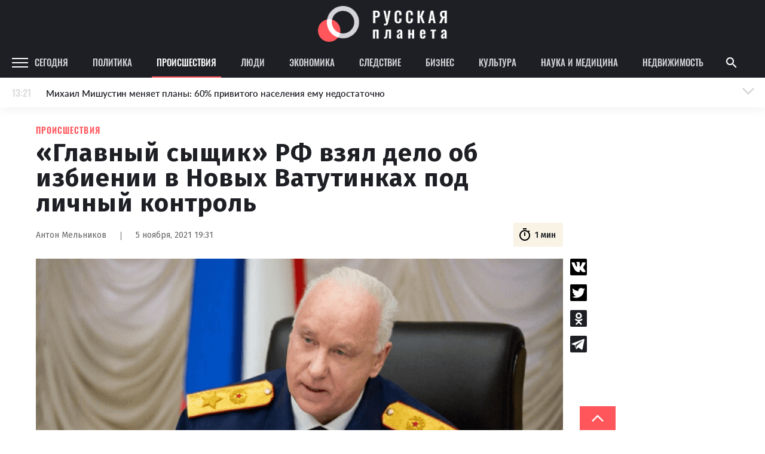

--- FILE ---
content_type: text/css
request_url: https://rusplt.ru/styles/news-page/news-page.c4a30455.css
body_size: 34093
content:
.p-news-page a{color:#25a6b6}.p-news-page .bold{font-weight:700}.p-news-page .news-content{margin-top:15px;margin-left:40px;padding-bottom:100px;-webkit-box-flex:1;-ms-flex-positive:1;flex-grow:1;width:calc(100vw - 415px);max-width:882px;word-break:break-word}.p-news-page .news-content.article .text,.p-news-page .news-content.article .text-float{padding:0 0 0 20px}.p-news-page .news-content.article .text-bold{text-align:center}.p-news-page .news-content .category{display:-webkit-box;display:-ms-flexbox;display:flex;-webkit-box-align:center;-ms-flex-align:center;align-items:center;margin-top:15px;font-family:oswald,sans-serif;font-size:14px;font-weight:600;line-height:1.2;letter-spacing:1.05px;color:#ff565c;text-transform:uppercase}.p-news-page .news-content .category.mt{margin-top:50px}.p-news-page .news-content .category .icon{margin-left:-3px;margin-right:8px;width:24px;height:24px}.p-news-page .news-content .category .bolt{margin-left:9px;width:24px;height:24px}.p-news-page .news-content .title{font-weight:700;font-size:42px;line-height:1;letter-spacing:1px;margin-top:9px;margin-bottom:0;color:#1d1f24}.p-news-page .news-content .description{margin-top:4px;letter-spacing:-.11px;color:#1d1f24;font-weight:500;font-size:22px;line-height:32px}.p-news-page .news-content .right-wrapper{position:-webkit-sticky;position:sticky;top:65px}.p-news-page .news-content .right-wrapper .right-column{position:absolute;right:-292px;display:-webkit-box;display:-ms-flexbox;display:flex}.p-news-page .news-content .right-wrapper .right-column .integration{width:240px;min-height:400px;display:block}@media screen and (max-width:1365px){.p-news-page .news-content .right-wrapper{top:105px}}.p-news-page .news-in-process{margin-top:21px;font-family:Fira Sans;font-style:italic;font-weight:500;font-size:18px;line-height:28px;color:#1d1f24;padding:0 0 0 20px}.p-news-page .share-news-wrapper{position:relative;position:-webkit-sticky;position:sticky;top:65px}.p-news-page .article-category{font-family:Oswald;font-style:normal;width:100%;font-weight:600;font-size:14px;line-height:21px;text-align:center;letter-spacing:1.05px;text-transform:uppercase;color:#ff565c}.p-news-page .article-category.mt{margin-top:50px}.p-news-page .article-title{margin:9px auto 16px;max-width:720px;font-weight:700;font-size:42px;line-height:52px;display:-webkit-box;display:-ms-flexbox;display:flex;-webkit-box-align:center;-ms-flex-align:center;align-items:center;-webkit-box-pack:center;-ms-flex-pack:center;justify-content:center;text-align:center;letter-spacing:1px;color:#1d1f24}.p-news-page .article-main-info-wrapper{width:100%;background:#fff;-webkit-box-shadow:0 5px 15px rgba(0,0,0,.0509804);box-shadow:0 5px 15px rgba(0,0,0,.0509804);padding:29px 20px 20px;-webkit-box-sizing:border-box;box-sizing:border-box}.p-news-page .article-main-info-wrapper .news-info{margin-bottom:0}.p-news-page .article-main-info-wrapper .news-info .news-info-main{display:-webkit-box;display:-ms-flexbox;display:flex}.p-news-page .article-description{font-weight:500;font-size:18px;line-height:28px;color:#1d1f24}.p-news-page .article-description p{margin:0}.p-news-page .article-main-photo-wrapper{position:relative}.p-news-page .article-main-photo-wrapper.mt{margin-top:50px}.p-news-page .article-main-photo-wrapper .article-main-photo-overlay{background:-webkit-gradient(linear,left top,left bottom,from(rgba(29,31,36,0)),color-stop(45.96%,rgba(29,31,36,.5)));background:linear-gradient(180deg,rgba(29,31,36,0),rgba(29,31,36,.5) 45.96%);position:absolute;top:0;left:0;width:100%;height:100%}.p-news-page .article-main-photo-wrapper .article-main-photo{width:100%;height:auto;display:block}.p-news-page .article-main-photo-wrapper .article-main-photo-description{position:absolute;bottom:12px;left:20px;opacity:.8;font-weight:400;font-size:14px;line-height:17px;color:#fff;z-index:1}.p-news-page .article-main-photo-wrapper .b-share-news{top:0;bottom:unset;-webkit-transform:unset;transform:unset}.p-news-page .news-info{margin-top:12px;margin-bottom:20px;height:40px;display:-webkit-box;display:-ms-flexbox;display:flex;-webkit-box-align:center;-ms-flex-align:center;align-items:center;position:relative}.p-news-page .news-info .author-name{font-weight:400;font-size:14px;line-height:17px;letter-spacing:normal;text-align:left;color:#656565}.p-news-page .news-info .divider{margin-top:4px;margin-left:24px;margin-right:24px;height:14px;width:1px;background:#656565}.p-news-page .news-info .date{font-weight:400;color:#656565}.p-news-page .news-info .date,.p-news-page .news-info .time{font-size:14px;line-height:17px;letter-spacing:normal;text-align:left}.p-news-page .news-info .time{margin-left:auto;padding:0 12px 0 7px;height:40px;border-radius:2px;background-color:#f8f3e5;display:-webkit-box;display:-ms-flexbox;display:flex;-webkit-box-align:center;-ms-flex-align:center;align-items:center;text-shadow:0 5px 15px rgba(0,0,0,.05);font-weight:500;color:#1d1f24}.p-news-page .news-info .time svg{width:24px;height:24px;margin-right:5px}.p-news-page .news-info .read-later-btn{margin-left:15px;width:153px;height:40px;padding:0 12px;-webkit-box-sizing:border-box;box-sizing:border-box;display:-webkit-box;display:-ms-flexbox;display:flex;-webkit-box-align:center;-ms-flex-align:center;align-items:center;-webkit-box-pack:justify;-ms-flex-pack:justify;justify-content:space-between;background:#25a6b6;border-radius:2px;border:none;outline:none;color:#fff;font-family:Lato;font-style:normal;font-weight:500;font-size:14px;cursor:pointer}.p-news-page .news-info .read-later-btn svg{width:22px;height:22px}.p-news-page .news-info .read-later-btn .cls-1-footer-menu{fill:none}.p-news-page .news-info .read-later-btn .cls-2-footer-menu{fill:#fff}.p-news-page .news-info .read-later-btn .cls-2-footer-menu-book,.p-news-page .news-info .read-later-btn .cls-2-footer-menu-my-tape{fill:none}.p-news-page .news-info .read-later-btn .cls-3-footer-menu{fill:#fff}.p-news-page .news-info .read-later-btn:hover{opacity:.9}.p-news-page .news-info .b-actions{max-width:100px}.p-news-page .news-info-mobile,.p-news-page .news-info .b-actions .action-item:nth-child(2){display:none}.p-news-page .image-wrapper{position:relative}.p-news-page .image-full-width{margin-top:20px;width:100%;height:auto;display:block}.p-news-page .image-description{position:absolute;bottom:12px;left:20px;opacity:.8;font-weight:400;font-size:14px;line-height:17px;color:#fff}.p-news-page .text,.p-news-page .text-float{margin-top:40px;font-weight:400;font-size:18px;line-height:28px;padding:0 0 0 20px;color:#1d1f24;word-break:break-word}.p-news-page .text-float{min-height:320px}.p-news-page .text-float:after{content:"";clear:both;display:block}.p-news-page .text-float .float-block{margin-left:20px;margin-bottom:20px;float:right;width:250px;background:#fff;border:.5px solid #d5d5d8;border-bottom:3px solid #25a6b6;-webkit-box-sizing:border-box;box-sizing:border-box;display:block}.p-news-page .text-float .float-block.loading .float-block-image{display:none}.p-news-page .text-float .float-block.loading .float-block-category,.p-news-page .text-float .float-block.loading .float-block-text{width:100%;height:25px;background:#f2f3f6}.p-news-page .text-float .float-block.left{float:left;margin-left:0;margin-right:20px}.p-news-page .text-float .float-block p{margin:0}.p-news-page .text-float .float-block .float-block-title{width:100%;height:35px;padding:0 25px;-webkit-box-sizing:border-box;box-sizing:border-box;display:-webkit-box;display:-ms-flexbox;display:flex;-webkit-box-align:center;-ms-flex-align:center;align-items:center;background:#25a6b6;color:#fff;font-weight:700;font-size:15px;line-height:18px;letter-spacing:1.05px;text-transform:uppercase}.p-news-page .text-float .float-block .float-block-image{width:100%;height:152px;-o-object-fit:cover;object-fit:cover}.p-news-page .text-float .float-block .float-block-content{padding:25px 0;margin:0 25px;display:block}.p-news-page .text-float .float-block .float-block-content.second{border-top:1px solid #c4c4c4}.p-news-page .text-float .float-block .float-block-content .float-block-category{font-family:oswald,sans-serif;font-style:normal;font-weight:600;font-size:14px;line-height:21px;letter-spacing:1.05px;text-transform:uppercase;color:#ff565c}.p-news-page .text-float .float-block .float-block-content .float-block-text{margin-top:20px;font-family:oswald,sans-serif;font-style:normal;font-weight:500;font-size:18px;line-height:28px;letter-spacing:.714px;color:#1d1f24}.p-news-page .previously-by-theme{margin:50px 20px;background:#fff;padding:26px 22px;-webkit-box-sizing:border-box;box-sizing:border-box;border:.5px solid #d5d5d8;border-left:3px solid #25a6b6;display:-webkit-box;display:-ms-flexbox;display:flex}.p-news-page .previously-by-theme span{margin-right:28px;min-width:134px;font-style:normal;font-weight:700;font-size:18px;line-height:28px;color:#1d1f24}.p-news-page .previously-by-theme a{font-family:Oswald;font-style:normal;font-weight:500;font-size:20px;line-height:28px;letter-spacing:.714px;color:#25a6b6}.p-news-page .question-block{margin:50px 20px;display:-webkit-box;display:-ms-flexbox;display:flex;-webkit-box-align:stretch;-ms-flex-align:stretch;align-items:stretch;min-height:100px;border:.5px solid #d5d5d8;-webkit-box-sizing:border-box;box-sizing:border-box}.p-news-page .question-block .left-side{width:100px;min-width:100px;display:-webkit-box;display:-ms-flexbox;display:flex;-webkit-box-align:center;-ms-flex-align:center;align-items:center;-webkit-box-pack:center;-ms-flex-pack:center;justify-content:center;background:#25a6b6}.p-news-page .question-block .left-side img{width:50px;height:50px}.p-news-page .question-block .right-side{display:-webkit-box;display:-ms-flexbox;display:flex;padding:19px}.p-news-page .question-block .right-side .question-title{font-weight:500;font-size:18px;line-height:28px;color:#1d1f24;min-width:137px}.p-news-page .question-block .right-side .question{margin-left:30px;font-weight:500;font-size:20px;line-height:28px;letter-spacing:.714px;color:#25a6b6;font-family:Oswald}.p-news-page .quote{margin:30px 40px;padding:30px 40px;border-radius:4px;background:#f8f3e5;font-weight:500;font-size:20px;line-height:30px;text-align:center;letter-spacing:-.101712px;word-break:break-word;color:#1d1f24;position:relative}.p-news-page .quote p{margin:0}.p-news-page .quote.with-image{margin-bottom:60px;padding-bottom:80px}.p-news-page .quote:before{left:-20px;top:-20px;-webkit-transform:rotate(180deg);transform:rotate(180deg)}.p-news-page .quote:after,.p-news-page .quote:before{content:"";display:block;position:absolute;width:50px;height:58px;background:url(/images/quote.png);background-size:100% 100%}.p-news-page .quote:after{bottom:-20px;right:-20px}.p-news-page .quote .quote-image{width:120px;height:120px;position:absolute;bottom:0;left:50%;-webkit-transform:translate(-50%,50%);transform:translate(-50%,50%);border-radius:50%;-o-object-fit:cover;object-fit:cover}.p-news-page .quote .quote-text{font-weight:500;font-size:20px;line-height:30px}.p-news-page .quote p{margin-left:0;margin-right:0}.p-news-page .quote em{font-style:normal}.p-news-page .quote .quote-author{margin-top:20px;width:100%;font-style:italic;font-weight:400;font-size:17px;line-height:20px;text-align:center;color:#707070}.p-news-page .main-in-text{margin:30px 40px;padding:27px 35px;border-radius:4px;background:#f8f3e5;text-align:center;letter-spacing:-.101712px;word-break:break-word;color:#1d1f24}.p-news-page .main-in-text,.p-news-page .main-in-text .main-in-text-text{font-weight:500;font-size:20px;line-height:30px}.p-news-page .main-in-text p{margin:0}.p-news-page .main-in-text em{font-style:normal}.p-news-page .main-in-text .main-in-text-author{margin-top:10px;width:100%;font-style:italic;font-weight:400;font-size:17px;line-height:20px;text-align:center;color:#707070}.p-news-page .text-bold{margin-top:40px;font-weight:700;font-size:25px;line-height:30px;text-align:left;color:#1d1f24}.p-news-page .embedded{margin-top:30px;width:100%;max-width:100%;display:-webkit-box;display:-ms-flexbox;display:flex;-webkit-box-pack:center;-ms-flex-pack:center;justify-content:center}.p-news-page .embedded iframe,.p-news-page .embedded video{max-width:100vw}.p-news-page .text-with-image{margin-top:30px;display:-webkit-box;display:-ms-flexbox;display:flex;-webkit-box-pack:justify;-ms-flex-pack:justify;justify-content:space-between}.p-news-page .text-with-image .text{margin-top:0;max-width:690px;opacity:.7;font-family:lato,sans-serif;font-size:18px;font-weight:400;line-height:1.56;letter-spacing:normal;text-align:left;color:#1d1f24}.p-news-page .text-with-image .image{width:180px;height:150px}.p-news-page .actions-wrapper{margin-top:40px}.p-news-page .actions-wrapper .b-actions{max-width:100px}.p-news-page .actions-wrapper .b-actions .action-item:nth-child(2){display:none}.p-news-page .tags-title{margin-right:40px;font-family:lato,sans-serif;font-style:normal;font-weight:700;font-size:14px;line-height:17px;letter-spacing:-.07px;text-transform:uppercase;color:#1d1f24}.p-news-page .tags{margin:43px 20px -10px;display:-webkit-box;display:-ms-flexbox;display:flex;-webkit-box-align:center;-ms-flex-align:center;align-items:center;-ms-flex-wrap:wrap;flex-wrap:wrap}.p-news-page .tags .tags-title{margin-bottom:10px}.p-news-page .tags .b-tag{margin-right:16px;margin-bottom:10px}.p-news-page .email-subscription{margin-top:60px;display:-webkit-box;display:-ms-flexbox;display:flex;-webkit-box-align:center;-ms-flex-align:center;align-items:center;font-family:lato,sans-serif;font-style:normal;font-weight:700;font-size:18px;line-height:22px;color:#000;background-color:#f5f5f5;padding:0 10px}.p-news-page .email-subscription button{margin-left:50px;height:40px;padding:0 44px;-webkit-box-sizing:border-box;box-sizing:border-box;background:#ff565c;border-radius:2px;font-family:Lato;font-style:normal;font-weight:500;font-size:14px;line-height:17px;color:#fff;border:none;outline:none;cursor:pointer}.p-news-page .email-subscription button:hover{opacity:.9}.p-news-page .email-subscription .ya-news-btn{display:-webkit-box;display:-ms-flexbox;display:flex;-webkit-box-pack:center;-ms-flex-pack:center;justify-content:center;-webkit-box-align:center;-ms-flex-align:center;align-items:center;width:174px;height:34px;margin:10px 40px;border-radius:2px;background:#fff;-webkit-box-shadow:0 1px 2px rgba(0,0,0,.15);box-shadow:0 1px 2px rgba(0,0,0,.15);-webkit-transform:scale(1);transform:scale(1);-webkit-transition:all .3s ease;transition:all .3s ease}.p-news-page .email-subscription .ya-news-btn:hover{-webkit-transform:scale(1.02);transform:scale(1.02);-webkit-box-shadow:0 2px 3px rgba(0,0,0,.15);box-shadow:0 2px 3px rgba(0,0,0,.15)}.p-news-page .email-subscription .ya-news-btn-icon{display:-webkit-inline-box;display:-ms-inline-flexbox;display:inline-flex;max-width:24px;max-height:24px}.p-news-page .email-subscription .ya-news-btn-text{display:-webkit-inline-box;display:-ms-inline-flexbox;display:inline-flex;margin-left:15px;font-size:14px;color:#000}.p-news-page .partner-news-wrapper{margin-top:34px;padding:50px;width:100%;background:#f9fafc;-webkit-box-sizing:border-box;box-sizing:border-box}.p-news-page .partner-news-wrapper .partner-news-title{margin-bottom:30px;font-family:oswald,sans-serif;font-size:32px;font-weight:500;font-stretch:normal;font-style:normal;line-height:1.63;letter-spacing:.54px;text-align:center;color:#1d1f24}.p-news-page .partner-news-placeholders{display:-webkit-box;display:-ms-flexbox;display:flex;-webkit-box-pack:justify;-ms-flex-pack:justify;justify-content:space-between}.p-news-page .partner-news-placeholders .partner-news-placeholder{width:48%;height:365px;-webkit-box-shadow:0 5px 15px 0 rgba(0,0,0,.05);box-shadow:0 5px 15px 0 rgba(0,0,0,.05);background:#fff;display:-webkit-box;display:-ms-flexbox;display:flex;-webkit-box-align:center;-ms-flex-align:center;align-items:center;-webkit-box-pack:center;-ms-flex-pack:center;justify-content:center;font-family:lato,sans-serif;font-size:14px;color:#1d1f24;opacity:.4;text-transform:uppercase}.p-news-page .native-roll-partners-block{margin-top:28px}.p-news-page .partner-block{z-index:1;position:relative;margin-top:50px;width:100%;display:block}.p-news-page .news-preview,.p-news-page .news-preview-mobile{margin-top:80px}.p-news-page .news-preview-mobile:first-of-type,.p-news-page .news-preview:first-of-type{margin-top:50px}.p-news-page .news-preview-mobile .category,.p-news-page .news-preview .category{margin-top:15px;font-family:oswald,sans-serif;font-size:14px;font-weight:600;line-height:1.2;letter-spacing:1.05px;color:#ff565c;text-transform:uppercase;display:-webkit-box;display:-ms-flexbox;display:flex;-webkit-box-align:center;-ms-flex-align:center;align-items:center}.p-news-page .news-preview-mobile .category .date,.p-news-page .news-preview .category .date{margin-left:auto;font-family:oswald,sans-serif;font-weight:600;font-stretch:normal;font-style:normal;line-height:1.09;letter-spacing:.83px;text-align:left;color:#d5d5d8;text-transform:uppercase}.p-news-page .news-preview-mobile .title,.p-news-page .news-preview .title{margin-top:9px;margin-bottom:0;font-family:oswald,sans-serif;font-size:42px;font-weight:500;line-height:1.24;letter-spacing:.71px;color:#1d1f24}.p-news-page .news-preview-mobile .description,.p-news-page .news-preview .description{margin-top:16px;font-family:lato,sans-serif;font-size:22px;font-weight:600;line-height:1.45;letter-spacing:-.11px;text-align:left;color:#1d1f24}.p-news-page .news-preview-mobile .news-info,.p-news-page .news-preview .news-info{margin-top:18px;height:auto}.p-news-page .news-preview-mobile .news-info .author-name,.p-news-page .news-preview .news-info .author-name{margin-left:0}.p-news-page .news-preview-mobile .image-block,.p-news-page .news-preview .image-block{margin-top:35px;width:100%;position:relative;display:block}.p-news-page .news-preview-mobile .image-block .time,.p-news-page .news-preview .image-block .time{position:absolute;right:12px;top:12px;z-index:1;margin-left:auto;padding:0 12px 0 7px;height:40px;border-radius:2px;background-color:#f8f3e5;display:-webkit-box;display:-ms-flexbox;display:flex;-webkit-box-align:center;-ms-flex-align:center;align-items:center;text-shadow:0 5px 15px rgba(0,0,0,.05);font-family:lato,sans-serif;font-size:14px;font-weight:500;line-height:2.14;letter-spacing:normal;text-align:left;color:#1d1f24}.p-news-page .news-preview-mobile .image-block .time svg,.p-news-page .news-preview .image-block .time svg{width:24px;height:24px;margin-right:5px}.p-news-page .news-preview-mobile .image-block .image,.p-news-page .news-preview .image-block .image{width:100%;height:300px;-o-object-fit:cover;object-fit:cover}.p-news-page .news-preview-mobile .show-full,.p-news-page .news-preview .show-full{margin-top:34px;width:100%;height:60px;-webkit-box-sizing:border-box;box-sizing:border-box;display:-webkit-box;display:-ms-flexbox;display:flex;-webkit-box-align:center;-ms-flex-align:center;align-items:center;-webkit-box-pack:center;-ms-flex-pack:center;justify-content:center;font-family:oswald,sans-serif;font-size:16px;font-weight:600;line-height:1.2;letter-spacing:.48px;text-align:center;color:#fff;background-color:#ff565c;text-transform:uppercase}.p-news-page .news-preview-mobile{display:none}.p-news-page .seo-link{width:240px;min-height:180px;float:left;margin:0 15px 15px 0}.p-news-page .seo-link .link-img{width:240px;height:180px;display:-webkit-box;display:-ms-flexbox;display:flex;overflow:hidden}.p-news-page .seo-link .link-img img{margin:auto;width:100%;-webkit-transform:scale(1.2);transform:scale(1.2)}.p-news-page .seo-link .image-description{line-height:1.2}.p-news-page .relap-wrapper{display:block;width:100%}@media (max-width:1440px){.p-news-page .b-news-feed{margin-top:20px;width:260px}.p-news-page .b-news-feed .news-wrapper{margin-top:0;width:260px}.p-news-page .b-news-feed .news-wrapper .time{font-size:13px}.p-news-page .b-news-feed .news-wrapper .news-text{font-size:15px;line-height:19px}.p-news-page .b-news-feed .news-wrapper .sub-title{margin:15px 0 10px;font-size:13px}.p-news-page .b-news-feed .news-feed-title .bottom,.p-news-page .b-news-feed .news-feed-title .top{font-size:17px}.p-news-page .question-block .right-side{display:-webkit-box;display:-ms-flexbox;display:flex;padding:19px}.p-news-page .question-block .right-side .question-title{font-size:16px;line-height:26px;min-width:121px}.p-news-page .question-block .right-side .question{font-size:18px;line-height:26px}}@media screen and (min-width:1366px) and (max-width:1919px){.p-news-page .news-content{width:calc(100vw - 640px);margin-left:20px;margin-top:20px;-webkit-box-flex:initial;-ms-flex-positive:initial;flex-grow:0}.p-news-page .news-content .category{font-size:14px}.p-news-page .news-content .title{margin-top:20px;font-size:42px;line-height:1;font-weight:700}.p-news-page .news-content .description{margin-top:18px;font-size:22px;line-height:32px}.p-news-page .news-content .text{margin-top:28px;font-size:18px}.p-news-page .news-content .quote{margin-top:30px}.p-news-page .news-content .quote .quote-author{margin-top:20px;width:100%;font-size:17px}.p-news-page .news-content .main-in-text{margin-top:30px}.p-news-page .news-content .main-in-text .main-in-text-author{margin-top:20px;width:100%;font-size:17px}}@media (max-width:1919px){.p-news-page .article-main-photo-wrapper .article-title{font-size:35px;line-height:40px}.p-news-page .article-main-photo-wrapper .article-divider{margin-top:26px;margin-bottom:37px;width:200px;height:3px;background:#fff}.p-news-page .article-main-photo-wrapper .article-description{max-width:790px;font-weight:500;font-size:17px;line-height:23px}.p-news-page .quote{padding:30px 40px}.p-news-page .quote.with-image{padding-bottom:80px}}@media screen and (max-width:1279px){.p-news-page .page-content{margin-right:74px;width:690px;max-width:690px}.p-news-page .news-content{margin-top:20px;margin-left:0;padding:0 30px;max-width:unset}.p-news-page .news-content .title{margin-top:20px;font-size:42px}.p-news-page .news-content .category{font-size:14px}.p-news-page .news-content .description{margin-top:18px;font-size:22px}.p-news-page .news-content .news-info{margin-top:12px}.p-news-page .news-content .text,.p-news-page .news-content .text-float{padding:0 0 0 17px;font-size:18px;line-height:28px}.p-news-page .news-content .text-with-image{margin-bottom:-10px}.p-news-page .news-content .text-with-image .image{margin-left:20px}.p-news-page .news-content .news-preview{margin-top:20px}.p-news-page .news-content .news-preview .category{font-size:12px}.p-news-page .news-content .quote{padding:30px 40px}.p-news-page .news-content .quote .quote-text{font-size:18px}.p-news-page .news-content .quote .quote-author{margin-left:0;font-size:15px}.p-news-page .news-content .quote.with-image{padding-bottom:80px}.p-news-page .news-content .main-in-text{padding:20px}.p-news-page .news-content .main-in-text .main-in-text-text{font-size:18px}.p-news-page .news-content .main-in-text .main-in-text-author{margin-left:-10px;font-size:15px}.p-news-page .news-info{margin-bottom:20px;height:unset;-webkit-box-pack:unset;-ms-flex-pack:unset;justify-content:unset}.p-news-page .news-info .b-actions .action-item:nth-child(2){display:none}.p-news-page .actions-wrapper{width:100px}}@media screen and (max-width:1024px){.p-news-page .page-content{margin-right:0;width:100%;max-width:none}.p-news-page .news-content{margin-top:20px;margin-left:0;padding:0 30px;max-width:unset}.p-news-page .news-content .article-category{font-size:14px;line-height:21px}.p-news-page .news-content .article-title{max-width:700px;font-size:32px;line-height:42px}.p-news-page .news-content .title{margin-top:20px;font-weight:700;font-size:32px}.p-news-page .news-content .category{font-size:14px}.p-news-page .news-content .description{margin-top:28px;font-size:22px}.p-news-page .news-content .news-info{margin-top:12px}.p-news-page .news-content .text,.p-news-page .news-content .text-float{padding:0 0 0 17px;font-size:18px;line-height:28px}.p-news-page .news-content .text-with-image{margin-bottom:-10px}.p-news-page .news-content .text-with-image .image{margin-left:20px}.p-news-page .news-content .news-preview{margin-top:20px}.p-news-page .news-content .news-preview .category{font-size:12px}.p-news-page .news-content .quote{padding:30px 40px}.p-news-page .news-content .quote .quote-text{font-size:18px}.p-news-page .news-content .quote .quote-author{margin-left:0;font-size:15px}.p-news-page .news-content .main-in-text{padding:20px}.p-news-page .news-content .main-in-text .main-in-text-text{font-size:18px}.p-news-page .news-content .main-in-text .main-in-text-author{margin-left:-10px;font-size:15px}.p-news-page .news-info{margin-bottom:20px;height:unset;-webkit-box-pack:unset;-ms-flex-pack:unset;justify-content:unset}.p-news-page .news-info .b-actions .action-item:nth-child(2){display:none}.p-news-page .actions-wrapper{width:100px}}@media screen and (min-width:1024px) and (max-width:1365px){.p-news-page .news-content{padding:0 0 0 20px}}@media screen and (min-width:1440px) and (max-width:1649px){.p-news-page .news-content{margin-right:10px;width:calc(100vw - 700px)}}@media screen and (max-width:767px){.p-news-page .page-content{width:100%;margin-right:0}.p-news-page .text,.p-news-page .text-float{margin-top:20px;padding:0}.p-news-page .wrapper{display:block;z-index:22}.p-news-page .partner-block-930{display:none}.p-news-page .news-in-process{padding:0}.p-news-page .news-content,.p-news-page .news-content.article{width:100%;margin-top:120px;margin-left:0;padding:0 16px;-webkit-box-sizing:border-box;box-sizing:border-box}.p-news-page .news-content .article-category,.p-news-page .news-content.article .article-category{margin-top:5px;font-size:14px;line-height:21px}.p-news-page .news-content .article-title,.p-news-page .news-content.article .article-title{margin-bottom:8px;font-size:25px;line-height:35px}.p-news-page .news-content.article .title,.p-news-page .news-content .title{margin-top:7px;font-weight:700;font-size:25px;line-height:30px;letter-spacing:.3px}.p-news-page .news-content.article .description,.p-news-page .news-content .description{margin-top:4px;font-weight:500;font-size:17px;line-height:23px}.p-news-page .news-content.article .read-later-btn,.p-news-page .news-content .read-later-btn{display:none}.p-news-page .news-content.article .text,.p-news-page .news-content.article .text-float,.p-news-page .news-content .text,.p-news-page .news-content .text-float{margin-top:17px;padding:0;font-size:16px;line-height:26px}.p-news-page .news-content.article .text-float .float-block,.p-news-page .news-content.article .text .float-block,.p-news-page .news-content .text-float .float-block,.p-news-page .news-content .text .float-block{max-width:400px;margin:30px auto;width:100%;float:none}.p-news-page .news-content.article .image-description,.p-news-page .news-content .image-description{position:absolute;bottom:8px;left:unset;right:15px;font-size:10px;line-height:12px}.p-news-page .news-content.article .text-bold,.p-news-page .news-content .text-bold{font-weight:700;font-size:20px;line-height:26px}.p-news-page .news-content.article .previously-by-theme,.p-news-page .news-content .previously-by-theme{display:block;margin:30px 0}.p-news-page .news-content.article .text-with-image,.p-news-page .news-content .text-with-image{-ms-flex-wrap:wrap;flex-wrap:wrap;-webkit-box-pack:center;-ms-flex-pack:center;justify-content:center;font-size:16px;line-height:26px}.p-news-page .news-content.article .text-with-image .image,.p-news-page .news-content .text-with-image .image{margin:40px 0 12px;width:328px;height:150px;background:#fdffc6}.p-news-page .news-content.article .text,.p-news-page .news-content .text{padding:0}.p-news-page .news-content .actions-wrapper,.p-news-page .news-content.article .actions-wrapper,.p-news-page .news-content.article .news-preview,.p-news-page .news-content .news-preview{display:none}.p-news-page .news-content.article .news-preview-mobile,.p-news-page .news-content .news-preview-mobile{margin-top:50px;margin-bottom:60px;display:block}.p-news-page .news-content.article .news-preview-mobile .description,.p-news-page .news-content .news-preview-mobile .description{margin-bottom:unset}.p-news-page .news-content.article .news-preview-mobile .image,.p-news-page .news-content .news-preview-mobile .image{height:226px;width:100%;-o-object-fit:cover;object-fit:cover}.p-news-page .news-content.article .news-preview-mobile .show-full,.p-news-page .news-content .news-preview-mobile .show-full{border-right:none;border-left:none}.p-news-page .news-content.article .quote,.p-news-page .news-content .quote{padding:20px;margin:30px 0;font-weight:500;font-size:18px;line-height:28px}.p-news-page .news-content.article .quote.with-image,.p-news-page .news-content .quote.with-image{margin-bottom:60px;padding-bottom:60px}.p-news-page .news-content.article .quote:before,.p-news-page .news-content .quote:before{width:30px;height:35px;top:-10px;left:-10px}.p-news-page .news-content.article .quote:after,.p-news-page .news-content .quote:after{width:30px;height:35px;right:-10px;bottom:-10px}.p-news-page .news-content.article .quote .quote-image,.p-news-page .news-content .quote .quote-image{width:80px;height:80px}.p-news-page .news-content.article .quote .quote-author,.p-news-page .news-content .quote .quote-author{margin:16px 0 0}.p-news-page .news-content.article .main-in-text,.p-news-page .news-content .main-in-text{padding:20px;margin:30px 0;font-weight:500;font-size:18px;line-height:28px}.p-news-page .news-content.article .main-in-text .main-in-text-author,.p-news-page .news-content .main-in-text .main-in-text-author{margin-top:16px}.p-news-page .question-block{width:100%;margin:20px 0}.p-news-page .question-block .left-side{width:80px;min-width:80px}.p-news-page .question-block .right-side{-webkit-box-orient:vertical;-webkit-box-direction:normal;-ms-flex-direction:column;flex-direction:column;padding:8px 15px}.p-news-page .question-block .right-side .question-title{font-size:16px;line-height:26px;min-width:121px}.p-news-page .question-block .right-side .question{margin-top:4px;margin-left:0;font-size:18px;line-height:26px}.p-news-page .article-main-photo-wrapper{position:relative;left:-15px;width:100vw;height:450px}.p-news-page .article-main-photo-wrapper .article-main-photo{width:100%;height:100%;-o-object-fit:cover;object-fit:cover}.p-news-page .article-main-info-wrapper{position:relative;left:-15px;width:100vw;padding:10px 20px}.p-news-page .article-main-info-wrapper .article-description{font-weight:500;font-size:18px;line-height:28px}.p-news-page .article-main-info-wrapper .news-info{display:-webkit-box;display:-ms-flexbox;display:flex;-ms-flex-wrap:wrap;flex-wrap:wrap}.p-news-page .article-main-info-wrapper .news-info .news-info-main{-webkit-box-orient:vertical;-webkit-box-direction:normal;-ms-flex-direction:column;flex-direction:column}.p-news-page .article-main-info-wrapper .news-info .author-name{font-size:11px;-webkit-box-ordinal-group:2;-ms-flex-order:1;order:1}.p-news-page .article-main-info-wrapper .news-info .divider{display:none}.p-news-page .article-main-info-wrapper .news-info .date{font-size:11px;line-height:16px}.p-news-page .news-info{display:none}.p-news-page .news-info-mobile{margin-top:14px;display:-webkit-box;display:-ms-flexbox;display:flex;-webkit-box-align:center;-ms-flex-align:center;align-items:center}.p-news-page .news-info-mobile .author-info{max-width:50%;font-size:11px;line-height:16px;color:#1d1f24;mix-blend-mode:normal;opacity:.4;display:-webkit-box;display:-ms-flexbox;display:flex;-webkit-box-orient:vertical;-webkit-box-direction:normal;-ms-flex-direction:column;flex-direction:column}.p-news-page .news-info-mobile .time{margin-left:auto;padding:0 5px;height:20px;border-radius:1px;background-color:#f8f3e5;display:-webkit-box;display:-ms-flexbox;display:flex;-webkit-box-align:center;-ms-flex-align:center;align-items:center;font-weight:500;font-size:7px;line-height:8px;text-align:left;color:#1d1f24}.p-news-page .news-info-mobile .time svg{width:10px;height:10px;margin-right:3px}.p-news-page .news-info-mobile .read-later-btn{margin-left:8px;width:77px;height:20px;padding:0 6px;-webkit-box-sizing:border-box;box-sizing:border-box;display:-webkit-box;display:-ms-flexbox;display:flex;-webkit-box-align:center;-ms-flex-align:center;align-items:center;-webkit-box-pack:justify;-ms-flex-pack:justify;justify-content:space-between;background:#25a6b6;border-radius:2px;border:none;outline:none;font-family:Lato;font-weight:500;font-size:7px;line-height:8px;color:#fff}.p-news-page .news-info-mobile .read-later-btn svg{width:10px;height:10px}.p-news-page .news-info-mobile .read-later-btn .cls-1-footer-menu{fill:none}.p-news-page .news-info-mobile .read-later-btn .cls-2-footer-menu{fill:#fff}.p-news-page .news-info-mobile .read-later-btn .cls-2-footer-menu-book,.p-news-page .news-info-mobile .read-later-btn .cls-2-footer-menu-my-tape{fill:none}.p-news-page .news-info-mobile .read-later-btn .cls-3-footer-menu{fill:#fff}.p-news-page .news-info-mobile .read-later-btn:hover{opacity:.9}.p-news-page .image-full-width{width:100%;height:226px;-o-object-fit:cover;object-fit:cover}.p-news-page .tags-title{margin-bottom:6px}.p-news-page .tags{display:-webkit-box;display:-ms-flexbox;display:flex;-ms-flex-wrap:wrap;flex-wrap:wrap;margin:40px 0}.p-news-page .email-subscription{margin-bottom:50px;-webkit-box-orient:vertical;-webkit-box-direction:normal;-ms-flex-direction:column;flex-direction:column}.p-news-page .email-subscription button{margin-top:15px;margin-left:0}.p-news-page .partner-news-wrapper{position:relative;padding-left:0;padding-right:0}.p-news-page .partner-news-wrapper .partner-news{z-index:2}.p-news-page .partner-news-wrapper:after{content:"";display:block;position:absolute;left:-16px;top:0;width:100vw;height:100%;background:#f9fafc;z-index:-1}.p-news-page .partner-news-wrapper .partner-news-title{font-size:28px}.p-news-page .partner-news-wrapper .partner-news-placeholders{display:none}}